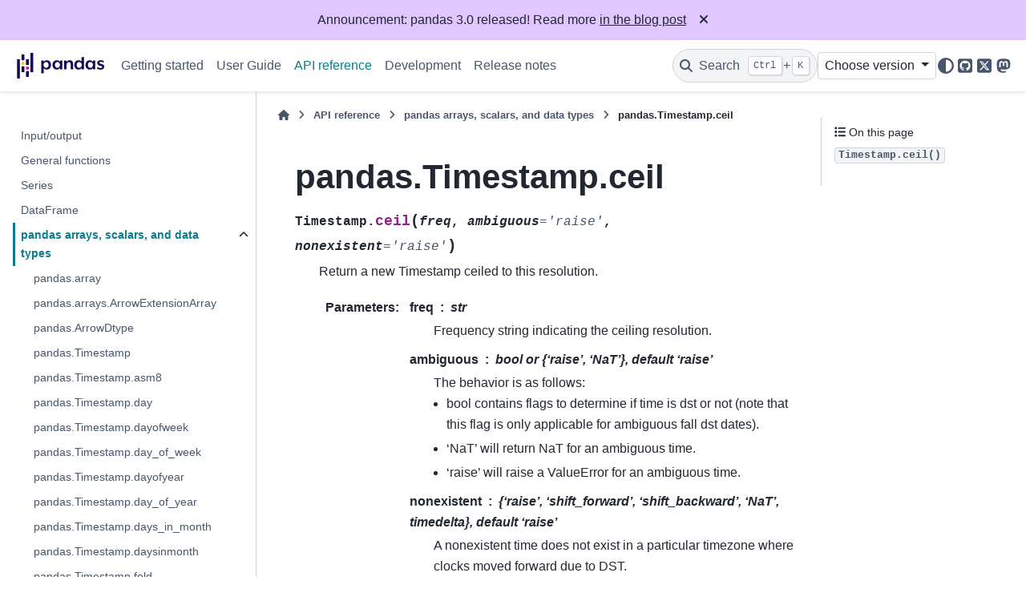

--- FILE ---
content_type: text/html
request_url: http://pandas.pydata.org/pandas-docs/stable/reference/api/pandas.Timestamp.ceil.html
body_size: 8522
content:

<!DOCTYPE html>


<html lang="en" data-content_root="../../" >

  <head>
    <meta charset="utf-8" />
    <meta name="viewport" content="width=device-width, initial-scale=1.0" /><meta name="viewport" content="width=device-width, initial-scale=1" />

    <title>pandas.Timestamp.ceil &#8212; pandas 3.0.0 documentation</title>
  
  
  
  <script data-cfasync="false">
    document.documentElement.dataset.mode = localStorage.getItem("mode") || "";
    document.documentElement.dataset.theme = localStorage.getItem("theme") || "";
  </script>
  <!--
    this give us a css class that will be invisible only if js is disabled
  -->
  <noscript>
    <style>
      .pst-js-only { display: none !important; }

    </style>
  </noscript>
  
  <!-- Loaded before other Sphinx assets -->
  <link href="../../_static/styles/theme.css?digest=956a7be408686d7d6a7b" rel="stylesheet" />
<link href="../../_static/styles/pydata-sphinx-theme.css?digest=956a7be408686d7d6a7b" rel="stylesheet" />

    <link rel="stylesheet" type="text/css" href="../../_static/pygments.css?v=03e43079" />
    <link rel="stylesheet" type="text/css" href="../../_static/plot_directive.css" />
    <link rel="stylesheet" type="text/css" href="../../_static/copybutton.css?v=76b2166b" />
    <link rel="stylesheet" type="text/css" href="../../_static/sphinx-design.min.css?v=95c83b7e" />
    <link rel="stylesheet" type="text/css" href="../../_static/css/getting_started.css?v=8d8a0ed4" />
    <link rel="stylesheet" type="text/css" href="../../_static/css/pandas.css?v=b7db95b1" />
  
  <!-- So that users can add custom icons -->
  <script src="../../_static/scripts/fontawesome.js?digest=956a7be408686d7d6a7b"></script>
  <!-- Pre-loaded scripts that we'll load fully later -->
  <link rel="preload" as="script" href="../../_static/scripts/bootstrap.js?digest=956a7be408686d7d6a7b" />
<link rel="preload" as="script" href="../../_static/scripts/pydata-sphinx-theme.js?digest=956a7be408686d7d6a7b" />

    <script src="../../_static/documentation_options.js?v=acc74ff5"></script>
    <script src="../../_static/doctools.js?v=9bcbadda"></script>
    <script src="../../_static/sphinx_highlight.js?v=dc90522c"></script>
    <script src="../../_static/clipboard.min.js?v=a7894cd8"></script>
    <script src="../../_static/copybutton.js?v=f281be69"></script>
    <script src="../../_static/design-tabs.js?v=f930bc37"></script>
    <script data-domain="pandas.pydata.org" defer="defer" src="https://views.scientific-python.org/js/script.js"></script>
    <script src="https://cdn.jsdelivr.net/npm/@jupyter-widgets/html-manager@^1.0.1/dist/embed-amd.js"></script>
    <script>DOCUMENTATION_OPTIONS.pagename = 'reference/api/pandas.Timestamp.ceil';</script>
    <script>
        DOCUMENTATION_OPTIONS.theme_version = '0.16.1';
        DOCUMENTATION_OPTIONS.theme_switcher_json_url = 'https://pandas.pydata.org/versions.json';
        DOCUMENTATION_OPTIONS.theme_switcher_version_match = '3.0';
        DOCUMENTATION_OPTIONS.show_version_warning_banner =
            false;
        </script>
    <link rel="icon" href="../../_static/favicon.ico"/>
    <link rel="index" title="Index" href="../../genindex.html" />
    <link rel="search" title="Search" href="../../search.html" />
    <link rel="next" title="pandas.Timestamp.combine" href="pandas.Timestamp.combine.html" />
    <link rel="prev" title="pandas.Timestamp.astimezone" href="pandas.Timestamp.astimezone.html" />
  <meta name="viewport" content="width=device-width, initial-scale=1"/>
  <meta name="docsearch:language" content="en"/>
  <meta name="docsearch:version" content="3.0.0" />
  </head>
  
  
  <body data-bs-spy="scroll" data-bs-target=".bd-toc-nav" data-offset="180" data-bs-root-margin="0px 0px -60%" data-default-mode="">

  
  
  <div id="pst-skip-link" class="skip-link d-print-none"><a href="#main-content">Skip to main content</a></div>
  
  <div id="pst-scroll-pixel-helper"></div>
  
  <button type="button" class="btn rounded-pill" id="pst-back-to-top">
    <i class="fa-solid fa-arrow-up"></i>Back to top</button>

  
  <dialog id="pst-search-dialog">
    
<form class="bd-search d-flex align-items-center"
      action="../../search.html"
      method="get">
  <i class="fa-solid fa-magnifying-glass"></i>
  <input type="search"
         class="form-control"
         name="q"
         placeholder="Search the docs ..."
         aria-label="Search the docs ..."
         autocomplete="off"
         autocorrect="off"
         autocapitalize="off"
         spellcheck="false"/>
  <span class="search-button__kbd-shortcut"><kbd class="kbd-shortcut__modifier">Ctrl</kbd>+<kbd>K</kbd></span>
</form>
  </dialog>

  <div class="pst-async-banner-revealer d-none">
  <aside id="bd-header-version-warning" class="d-none d-print-none" aria-label="Version warning"></aside>
  <aside class="bd-header-announcement d-print-none d-none" aria-label="Announcement" data-pst-announcement-url="https://raw.githubusercontent.com/pandas-dev/pandas/main/doc/_templates/docs-announcement-banner.html"></aside>
</div>

  
    <header class="bd-header navbar navbar-expand-lg bd-navbar d-print-none">
<div class="bd-header__inner bd-page-width">
  <button class="pst-navbar-icon sidebar-toggle primary-toggle" aria-label="Site navigation">
    <span class="fa-solid fa-bars"></span>
  </button>
  
  
  <div class=" navbar-header-items__start">
    
      <div class="navbar-item">

  
    
  

<a class="navbar-brand logo" href="../../index.html">
  
  
  
  
  
    
    
      
    
    
    <img src="../../_static/pandas.svg" class="logo__image only-light" alt="pandas 3.0.0 documentation - Home"/>
    <img src="https://pandas.pydata.org/static/img/pandas_white.svg" class="logo__image only-dark pst-js-only" alt="pandas 3.0.0 documentation - Home"/>
  
  
</a></div>
    
  </div>
  
  <div class=" navbar-header-items">
    
    <div class="me-auto navbar-header-items__center">
      
        <div class="navbar-item">
<nav>
  <ul class="bd-navbar-elements navbar-nav">
    
<li class="nav-item ">
  <a class="nav-link nav-internal" href="../../getting_started/index.html">
    Getting started
  </a>
</li>


<li class="nav-item ">
  <a class="nav-link nav-internal" href="../../user_guide/index.html">
    User Guide
  </a>
</li>


<li class="nav-item current active">
  <a class="nav-link nav-internal" href="../index.html">
    API reference
  </a>
</li>


<li class="nav-item ">
  <a class="nav-link nav-internal" href="../../development/index.html">
    Development
  </a>
</li>


<li class="nav-item ">
  <a class="nav-link nav-internal" href="../../whatsnew/index.html">
    Release notes
  </a>
</li>

  </ul>
</nav></div>
      
    </div>
    
    
    <div class="navbar-header-items__end">
      
        <div class="navbar-item navbar-persistent--container">
          

<button class="btn search-button-field search-button__button pst-js-only" title="Search" aria-label="Search" data-bs-placement="bottom" data-bs-toggle="tooltip">
 <i class="fa-solid fa-magnifying-glass"></i>
 <span class="search-button__default-text">Search</span>
 <span class="search-button__kbd-shortcut"><kbd class="kbd-shortcut__modifier">Ctrl</kbd>+<kbd class="kbd-shortcut__modifier">K</kbd></span>
</button>
        </div>
      
      
        <div class="navbar-item">
<div class="version-switcher__container dropdown pst-js-only">
  <button id="pst-version-switcher-button-2"
    type="button"
    class="version-switcher__button btn btn-sm dropdown-toggle"
    data-bs-toggle="dropdown"
    aria-haspopup="listbox"
    aria-controls="pst-version-switcher-list-2"
    aria-label="Version switcher list"
  >
    Choose version  <!-- this text may get changed later by javascript -->
    <span class="caret"></span>
  </button>
  <div id="pst-version-switcher-list-2"
    class="version-switcher__menu dropdown-menu list-group-flush py-0"
    role="listbox" aria-labelledby="pst-version-switcher-button-2">
    <!-- dropdown will be populated by javascript on page load -->
  </div>
</div></div>
      
        <div class="navbar-item">

<button class="btn btn-sm nav-link pst-navbar-icon theme-switch-button pst-js-only" aria-label="Color mode" data-bs-title="Color mode"  data-bs-placement="bottom" data-bs-toggle="tooltip">
  <i class="theme-switch fa-solid fa-sun                fa-lg" data-mode="light" title="Light"></i>
  <i class="theme-switch fa-solid fa-moon               fa-lg" data-mode="dark"  title="Dark"></i>
  <i class="theme-switch fa-solid fa-circle-half-stroke fa-lg" data-mode="auto"  title="System Settings"></i>
</button></div>
      
        <div class="navbar-item"><ul class="navbar-icon-links"
    aria-label="Icon Links">
        <li class="nav-item">
          
          
          
          
          
          
          
          
          <a href="https://github.com/pandas-dev/pandas" title="GitHub" class="nav-link pst-navbar-icon" rel="noopener" target="_blank" data-bs-toggle="tooltip" data-bs-placement="bottom"><i class="fa-brands fa-square-github fa-lg" aria-hidden="true"></i>
            <span class="sr-only">GitHub</span></a>
        </li>
        <li class="nav-item">
          
          
          
          
          
          
          
          
          <a href="https://x.com/pandas_dev" title="X" class="nav-link pst-navbar-icon" rel="noopener" target="_blank" data-bs-toggle="tooltip" data-bs-placement="bottom"><i class="fa-brands fa-square-x-twitter fa-lg" aria-hidden="true"></i>
            <span class="sr-only">X</span></a>
        </li>
        <li class="nav-item">
          
          
          
          
          
          
          
          
          <a href="https://fosstodon.org/@pandas_dev" title="Mastodon" class="nav-link pst-navbar-icon" rel="noopener" target="_blank" data-bs-toggle="tooltip" data-bs-placement="bottom"><i class="fa-brands fa-mastodon fa-lg" aria-hidden="true"></i>
            <span class="sr-only">Mastodon</span></a>
        </li>
</ul></div>
      
    </div>
    
  </div>
  
  
    <div class="navbar-persistent--mobile">

<button class="btn search-button-field search-button__button pst-js-only" title="Search" aria-label="Search" data-bs-placement="bottom" data-bs-toggle="tooltip">
 <i class="fa-solid fa-magnifying-glass"></i>
 <span class="search-button__default-text">Search</span>
 <span class="search-button__kbd-shortcut"><kbd class="kbd-shortcut__modifier">Ctrl</kbd>+<kbd class="kbd-shortcut__modifier">K</kbd></span>
</button>
    </div>
  

  
    <button class="pst-navbar-icon sidebar-toggle secondary-toggle" aria-label="On this page">
      <span class="fa-solid fa-outdent"></span>
    </button>
  
</div>

    </header>
  

  <div class="bd-container">
    <div class="bd-container__inner bd-page-width">
      
      
      
      <dialog id="pst-primary-sidebar-modal"></dialog>
      <div id="pst-primary-sidebar" class="bd-sidebar-primary bd-sidebar">
        

  
  <div class="sidebar-header-items sidebar-primary__section">
    
    
      <div class="sidebar-header-items__center">
        
          
          
            <div class="navbar-item">
<nav>
  <ul class="bd-navbar-elements navbar-nav">
    
<li class="nav-item ">
  <a class="nav-link nav-internal" href="../../getting_started/index.html">
    Getting started
  </a>
</li>


<li class="nav-item ">
  <a class="nav-link nav-internal" href="../../user_guide/index.html">
    User Guide
  </a>
</li>


<li class="nav-item current active">
  <a class="nav-link nav-internal" href="../index.html">
    API reference
  </a>
</li>


<li class="nav-item ">
  <a class="nav-link nav-internal" href="../../development/index.html">
    Development
  </a>
</li>


<li class="nav-item ">
  <a class="nav-link nav-internal" href="../../whatsnew/index.html">
    Release notes
  </a>
</li>

  </ul>
</nav></div>
          
        
      </div>
    
    
    
      <div class="sidebar-header-items__end">
        
          <div class="navbar-item">
<div class="version-switcher__container dropdown pst-js-only">
  <button id="pst-version-switcher-button-3"
    type="button"
    class="version-switcher__button btn btn-sm dropdown-toggle"
    data-bs-toggle="dropdown"
    aria-haspopup="listbox"
    aria-controls="pst-version-switcher-list-3"
    aria-label="Version switcher list"
  >
    Choose version  <!-- this text may get changed later by javascript -->
    <span class="caret"></span>
  </button>
  <div id="pst-version-switcher-list-3"
    class="version-switcher__menu dropdown-menu list-group-flush py-0"
    role="listbox" aria-labelledby="pst-version-switcher-button-3">
    <!-- dropdown will be populated by javascript on page load -->
  </div>
</div></div>
        
          <div class="navbar-item">

<button class="btn btn-sm nav-link pst-navbar-icon theme-switch-button pst-js-only" aria-label="Color mode" data-bs-title="Color mode"  data-bs-placement="bottom" data-bs-toggle="tooltip">
  <i class="theme-switch fa-solid fa-sun                fa-lg" data-mode="light" title="Light"></i>
  <i class="theme-switch fa-solid fa-moon               fa-lg" data-mode="dark"  title="Dark"></i>
  <i class="theme-switch fa-solid fa-circle-half-stroke fa-lg" data-mode="auto"  title="System Settings"></i>
</button></div>
        
          <div class="navbar-item"><ul class="navbar-icon-links"
    aria-label="Icon Links">
        <li class="nav-item">
          
          
          
          
          
          
          
          
          <a href="https://github.com/pandas-dev/pandas" title="GitHub" class="nav-link pst-navbar-icon" rel="noopener" target="_blank" data-bs-toggle="tooltip" data-bs-placement="bottom"><i class="fa-brands fa-square-github fa-lg" aria-hidden="true"></i>
            <span class="sr-only">GitHub</span></a>
        </li>
        <li class="nav-item">
          
          
          
          
          
          
          
          
          <a href="https://x.com/pandas_dev" title="X" class="nav-link pst-navbar-icon" rel="noopener" target="_blank" data-bs-toggle="tooltip" data-bs-placement="bottom"><i class="fa-brands fa-square-x-twitter fa-lg" aria-hidden="true"></i>
            <span class="sr-only">X</span></a>
        </li>
        <li class="nav-item">
          
          
          
          
          
          
          
          
          <a href="https://fosstodon.org/@pandas_dev" title="Mastodon" class="nav-link pst-navbar-icon" rel="noopener" target="_blank" data-bs-toggle="tooltip" data-bs-placement="bottom"><i class="fa-brands fa-mastodon fa-lg" aria-hidden="true"></i>
            <span class="sr-only">Mastodon</span></a>
        </li>
</ul></div>
        
      </div>
    
  </div>
  
    <div class="sidebar-primary-items__start sidebar-primary__section">
        <div class="sidebar-primary-item"><nav class="bd-links" id="bd-docs-nav" aria-label="Main navigation">
  <div class="bd-toc-item navbar-nav">
    
    <ul class="current nav bd-sidenav">
<li class="toctree-l1"><a class="reference internal" href="../io.html">Input/output</a></li>
<li class="toctree-l1"><a class="reference internal" href="../general_functions.html">General functions</a></li>
<li class="toctree-l1"><a class="reference internal" href="../series.html">Series</a></li>
<li class="toctree-l1"><a class="reference internal" href="../frame.html">DataFrame</a></li>
<li class="toctree-l1 current active has-children"><a class="reference internal" href="../arrays.html">pandas arrays, scalars, and data types</a><details open="open"><summary><span class="toctree-toggle" role="presentation"><i class="fa-solid fa-chevron-down"></i></span></summary><ul class="current">
<li class="toctree-l2"><a class="reference internal" href="pandas.array.html">pandas.array</a></li>
<li class="toctree-l2"><a class="reference internal" href="pandas.arrays.ArrowExtensionArray.html">pandas.arrays.ArrowExtensionArray</a></li>
<li class="toctree-l2"><a class="reference internal" href="pandas.ArrowDtype.html">pandas.ArrowDtype</a></li>
<li class="toctree-l2"><a class="reference internal" href="pandas.Timestamp.html">pandas.Timestamp</a></li>
<li class="toctree-l2"><a class="reference internal" href="pandas.Timestamp.asm8.html">pandas.Timestamp.asm8</a></li>
<li class="toctree-l2"><a class="reference internal" href="pandas.Timestamp.day.html">pandas.Timestamp.day</a></li>
<li class="toctree-l2"><a class="reference internal" href="pandas.Timestamp.dayofweek.html">pandas.Timestamp.dayofweek</a></li>
<li class="toctree-l2"><a class="reference internal" href="pandas.Timestamp.day_of_week.html">pandas.Timestamp.day_of_week</a></li>
<li class="toctree-l2"><a class="reference internal" href="pandas.Timestamp.dayofyear.html">pandas.Timestamp.dayofyear</a></li>
<li class="toctree-l2"><a class="reference internal" href="pandas.Timestamp.day_of_year.html">pandas.Timestamp.day_of_year</a></li>
<li class="toctree-l2"><a class="reference internal" href="pandas.Timestamp.days_in_month.html">pandas.Timestamp.days_in_month</a></li>
<li class="toctree-l2"><a class="reference internal" href="pandas.Timestamp.daysinmonth.html">pandas.Timestamp.daysinmonth</a></li>
<li class="toctree-l2"><a class="reference internal" href="pandas.Timestamp.fold.html">pandas.Timestamp.fold</a></li>
<li class="toctree-l2"><a class="reference internal" href="pandas.Timestamp.hour.html">pandas.Timestamp.hour</a></li>
<li class="toctree-l2"><a class="reference internal" href="pandas.Timestamp.is_leap_year.html">pandas.Timestamp.is_leap_year</a></li>
<li class="toctree-l2"><a class="reference internal" href="pandas.Timestamp.is_month_end.html">pandas.Timestamp.is_month_end</a></li>
<li class="toctree-l2"><a class="reference internal" href="pandas.Timestamp.is_month_start.html">pandas.Timestamp.is_month_start</a></li>
<li class="toctree-l2"><a class="reference internal" href="pandas.Timestamp.is_quarter_end.html">pandas.Timestamp.is_quarter_end</a></li>
<li class="toctree-l2"><a class="reference internal" href="pandas.Timestamp.is_quarter_start.html">pandas.Timestamp.is_quarter_start</a></li>
<li class="toctree-l2"><a class="reference internal" href="pandas.Timestamp.is_year_end.html">pandas.Timestamp.is_year_end</a></li>
<li class="toctree-l2"><a class="reference internal" href="pandas.Timestamp.is_year_start.html">pandas.Timestamp.is_year_start</a></li>
<li class="toctree-l2"><a class="reference internal" href="pandas.Timestamp.max.html">pandas.Timestamp.max</a></li>
<li class="toctree-l2"><a class="reference internal" href="pandas.Timestamp.microsecond.html">pandas.Timestamp.microsecond</a></li>
<li class="toctree-l2"><a class="reference internal" href="pandas.Timestamp.min.html">pandas.Timestamp.min</a></li>
<li class="toctree-l2"><a class="reference internal" href="pandas.Timestamp.minute.html">pandas.Timestamp.minute</a></li>
<li class="toctree-l2"><a class="reference internal" href="pandas.Timestamp.month.html">pandas.Timestamp.month</a></li>
<li class="toctree-l2"><a class="reference internal" href="pandas.Timestamp.nanosecond.html">pandas.Timestamp.nanosecond</a></li>
<li class="toctree-l2"><a class="reference internal" href="pandas.Timestamp.quarter.html">pandas.Timestamp.quarter</a></li>
<li class="toctree-l2"><a class="reference internal" href="pandas.Timestamp.resolution.html">pandas.Timestamp.resolution</a></li>
<li class="toctree-l2"><a class="reference internal" href="pandas.Timestamp.second.html">pandas.Timestamp.second</a></li>
<li class="toctree-l2"><a class="reference internal" href="pandas.Timestamp.tz.html">pandas.Timestamp.tz</a></li>
<li class="toctree-l2"><a class="reference internal" href="pandas.Timestamp.tzinfo.html">pandas.Timestamp.tzinfo</a></li>
<li class="toctree-l2"><a class="reference internal" href="pandas.Timestamp.unit.html">pandas.Timestamp.unit</a></li>
<li class="toctree-l2"><a class="reference internal" href="pandas.Timestamp.value.html">pandas.Timestamp.value</a></li>
<li class="toctree-l2"><a class="reference internal" href="pandas.Timestamp.week.html">pandas.Timestamp.week</a></li>
<li class="toctree-l2"><a class="reference internal" href="pandas.Timestamp.weekofyear.html">pandas.Timestamp.weekofyear</a></li>
<li class="toctree-l2"><a class="reference internal" href="pandas.Timestamp.year.html">pandas.Timestamp.year</a></li>
<li class="toctree-l2"><a class="reference internal" href="pandas.Timestamp.as_unit.html">pandas.Timestamp.as_unit</a></li>
<li class="toctree-l2"><a class="reference internal" href="pandas.Timestamp.astimezone.html">pandas.Timestamp.astimezone</a></li>
<li class="toctree-l2 current active"><a class="current reference internal" href="#">pandas.Timestamp.ceil</a></li>
<li class="toctree-l2"><a class="reference internal" href="pandas.Timestamp.combine.html">pandas.Timestamp.combine</a></li>
<li class="toctree-l2"><a class="reference internal" href="pandas.Timestamp.ctime.html">pandas.Timestamp.ctime</a></li>
<li class="toctree-l2"><a class="reference internal" href="pandas.Timestamp.date.html">pandas.Timestamp.date</a></li>
<li class="toctree-l2"><a class="reference internal" href="pandas.Timestamp.day_name.html">pandas.Timestamp.day_name</a></li>
<li class="toctree-l2"><a class="reference internal" href="pandas.Timestamp.dst.html">pandas.Timestamp.dst</a></li>
<li class="toctree-l2"><a class="reference internal" href="pandas.Timestamp.floor.html">pandas.Timestamp.floor</a></li>
<li class="toctree-l2"><a class="reference internal" href="pandas.Timestamp.fromordinal.html">pandas.Timestamp.fromordinal</a></li>
<li class="toctree-l2"><a class="reference internal" href="pandas.Timestamp.fromtimestamp.html">pandas.Timestamp.fromtimestamp</a></li>
<li class="toctree-l2"><a class="reference internal" href="pandas.Timestamp.isocalendar.html">pandas.Timestamp.isocalendar</a></li>
<li class="toctree-l2"><a class="reference internal" href="pandas.Timestamp.isoformat.html">pandas.Timestamp.isoformat</a></li>
<li class="toctree-l2"><a class="reference internal" href="pandas.Timestamp.isoweekday.html">pandas.Timestamp.isoweekday</a></li>
<li class="toctree-l2"><a class="reference internal" href="pandas.Timestamp.month_name.html">pandas.Timestamp.month_name</a></li>
<li class="toctree-l2"><a class="reference internal" href="pandas.Timestamp.normalize.html">pandas.Timestamp.normalize</a></li>
<li class="toctree-l2"><a class="reference internal" href="pandas.Timestamp.now.html">pandas.Timestamp.now</a></li>
<li class="toctree-l2"><a class="reference internal" href="pandas.Timestamp.replace.html">pandas.Timestamp.replace</a></li>
<li class="toctree-l2"><a class="reference internal" href="pandas.Timestamp.round.html">pandas.Timestamp.round</a></li>
<li class="toctree-l2"><a class="reference internal" href="pandas.Timestamp.strftime.html">pandas.Timestamp.strftime</a></li>
<li class="toctree-l2"><a class="reference internal" href="pandas.Timestamp.strptime.html">pandas.Timestamp.strptime</a></li>
<li class="toctree-l2"><a class="reference internal" href="pandas.Timestamp.time.html">pandas.Timestamp.time</a></li>
<li class="toctree-l2"><a class="reference internal" href="pandas.Timestamp.timestamp.html">pandas.Timestamp.timestamp</a></li>
<li class="toctree-l2"><a class="reference internal" href="pandas.Timestamp.timetuple.html">pandas.Timestamp.timetuple</a></li>
<li class="toctree-l2"><a class="reference internal" href="pandas.Timestamp.timetz.html">pandas.Timestamp.timetz</a></li>
<li class="toctree-l2"><a class="reference internal" href="pandas.Timestamp.to_datetime64.html">pandas.Timestamp.to_datetime64</a></li>
<li class="toctree-l2"><a class="reference internal" href="pandas.Timestamp.to_numpy.html">pandas.Timestamp.to_numpy</a></li>
<li class="toctree-l2"><a class="reference internal" href="pandas.Timestamp.to_julian_date.html">pandas.Timestamp.to_julian_date</a></li>
<li class="toctree-l2"><a class="reference internal" href="pandas.Timestamp.to_period.html">pandas.Timestamp.to_period</a></li>
<li class="toctree-l2"><a class="reference internal" href="pandas.Timestamp.to_pydatetime.html">pandas.Timestamp.to_pydatetime</a></li>
<li class="toctree-l2"><a class="reference internal" href="pandas.Timestamp.today.html">pandas.Timestamp.today</a></li>
<li class="toctree-l2"><a class="reference internal" href="pandas.Timestamp.toordinal.html">pandas.Timestamp.toordinal</a></li>
<li class="toctree-l2"><a class="reference internal" href="pandas.Timestamp.tz_convert.html">pandas.Timestamp.tz_convert</a></li>
<li class="toctree-l2"><a class="reference internal" href="pandas.Timestamp.tz_localize.html">pandas.Timestamp.tz_localize</a></li>
<li class="toctree-l2"><a class="reference internal" href="pandas.Timestamp.tzname.html">pandas.Timestamp.tzname</a></li>
<li class="toctree-l2"><a class="reference internal" href="pandas.Timestamp.utcfromtimestamp.html">pandas.Timestamp.utcfromtimestamp</a></li>
<li class="toctree-l2"><a class="reference internal" href="pandas.Timestamp.utcnow.html">pandas.Timestamp.utcnow</a></li>
<li class="toctree-l2"><a class="reference internal" href="pandas.Timestamp.utcoffset.html">pandas.Timestamp.utcoffset</a></li>
<li class="toctree-l2"><a class="reference internal" href="pandas.Timestamp.utctimetuple.html">pandas.Timestamp.utctimetuple</a></li>
<li class="toctree-l2"><a class="reference internal" href="pandas.Timestamp.weekday.html">pandas.Timestamp.weekday</a></li>
<li class="toctree-l2"><a class="reference internal" href="pandas.arrays.DatetimeArray.html">pandas.arrays.DatetimeArray</a></li>
<li class="toctree-l2"><a class="reference internal" href="pandas.DatetimeTZDtype.html">pandas.DatetimeTZDtype</a></li>
<li class="toctree-l2"><a class="reference internal" href="pandas.Timedelta.html">pandas.Timedelta</a></li>
<li class="toctree-l2"><a class="reference internal" href="pandas.Timedelta.asm8.html">pandas.Timedelta.asm8</a></li>
<li class="toctree-l2"><a class="reference internal" href="pandas.Timedelta.components.html">pandas.Timedelta.components</a></li>
<li class="toctree-l2"><a class="reference internal" href="pandas.Timedelta.days.html">pandas.Timedelta.days</a></li>
<li class="toctree-l2"><a class="reference internal" href="pandas.Timedelta.max.html">pandas.Timedelta.max</a></li>
<li class="toctree-l2"><a class="reference internal" href="pandas.Timedelta.microseconds.html">pandas.Timedelta.microseconds</a></li>
<li class="toctree-l2"><a class="reference internal" href="pandas.Timedelta.min.html">pandas.Timedelta.min</a></li>
<li class="toctree-l2"><a class="reference internal" href="pandas.Timedelta.nanoseconds.html">pandas.Timedelta.nanoseconds</a></li>
<li class="toctree-l2"><a class="reference internal" href="pandas.Timedelta.resolution.html">pandas.Timedelta.resolution</a></li>
<li class="toctree-l2"><a class="reference internal" href="pandas.Timedelta.seconds.html">pandas.Timedelta.seconds</a></li>
<li class="toctree-l2"><a class="reference internal" href="pandas.Timedelta.unit.html">pandas.Timedelta.unit</a></li>
<li class="toctree-l2"><a class="reference internal" href="pandas.Timedelta.value.html">pandas.Timedelta.value</a></li>
<li class="toctree-l2"><a class="reference internal" href="pandas.Timedelta.view.html">pandas.Timedelta.view</a></li>
<li class="toctree-l2"><a class="reference internal" href="pandas.Timedelta.as_unit.html">pandas.Timedelta.as_unit</a></li>
<li class="toctree-l2"><a class="reference internal" href="pandas.Timedelta.ceil.html">pandas.Timedelta.ceil</a></li>
<li class="toctree-l2"><a class="reference internal" href="pandas.Timedelta.floor.html">pandas.Timedelta.floor</a></li>
<li class="toctree-l2"><a class="reference internal" href="pandas.Timedelta.isoformat.html">pandas.Timedelta.isoformat</a></li>
<li class="toctree-l2"><a class="reference internal" href="pandas.Timedelta.round.html">pandas.Timedelta.round</a></li>
<li class="toctree-l2"><a class="reference internal" href="pandas.Timedelta.to_pytimedelta.html">pandas.Timedelta.to_pytimedelta</a></li>
<li class="toctree-l2"><a class="reference internal" href="pandas.Timedelta.to_timedelta64.html">pandas.Timedelta.to_timedelta64</a></li>
<li class="toctree-l2"><a class="reference internal" href="pandas.Timedelta.to_numpy.html">pandas.Timedelta.to_numpy</a></li>
<li class="toctree-l2"><a class="reference internal" href="pandas.Timedelta.total_seconds.html">pandas.Timedelta.total_seconds</a></li>
<li class="toctree-l2"><a class="reference internal" href="pandas.arrays.TimedeltaArray.html">pandas.arrays.TimedeltaArray</a></li>
<li class="toctree-l2"><a class="reference internal" href="pandas.Period.html">pandas.Period</a></li>
<li class="toctree-l2"><a class="reference internal" href="pandas.Period.day.html">pandas.Period.day</a></li>
<li class="toctree-l2"><a class="reference internal" href="pandas.Period.dayofweek.html">pandas.Period.dayofweek</a></li>
<li class="toctree-l2"><a class="reference internal" href="pandas.Period.day_of_week.html">pandas.Period.day_of_week</a></li>
<li class="toctree-l2"><a class="reference internal" href="pandas.Period.dayofyear.html">pandas.Period.dayofyear</a></li>
<li class="toctree-l2"><a class="reference internal" href="pandas.Period.day_of_year.html">pandas.Period.day_of_year</a></li>
<li class="toctree-l2"><a class="reference internal" href="pandas.Period.days_in_month.html">pandas.Period.days_in_month</a></li>
<li class="toctree-l2"><a class="reference internal" href="pandas.Period.daysinmonth.html">pandas.Period.daysinmonth</a></li>
<li class="toctree-l2"><a class="reference internal" href="pandas.Period.end_time.html">pandas.Period.end_time</a></li>
<li class="toctree-l2"><a class="reference internal" href="pandas.Period.freq.html">pandas.Period.freq</a></li>
<li class="toctree-l2"><a class="reference internal" href="pandas.Period.freqstr.html">pandas.Period.freqstr</a></li>
<li class="toctree-l2"><a class="reference internal" href="pandas.Period.hour.html">pandas.Period.hour</a></li>
<li class="toctree-l2"><a class="reference internal" href="pandas.Period.is_leap_year.html">pandas.Period.is_leap_year</a></li>
<li class="toctree-l2"><a class="reference internal" href="pandas.Period.minute.html">pandas.Period.minute</a></li>
<li class="toctree-l2"><a class="reference internal" href="pandas.Period.month.html">pandas.Period.month</a></li>
<li class="toctree-l2"><a class="reference internal" href="pandas.Period.ordinal.html">pandas.Period.ordinal</a></li>
<li class="toctree-l2"><a class="reference internal" href="pandas.Period.quarter.html">pandas.Period.quarter</a></li>
<li class="toctree-l2"><a class="reference internal" href="pandas.Period.qyear.html">pandas.Period.qyear</a></li>
<li class="toctree-l2"><a class="reference internal" href="pandas.Period.second.html">pandas.Period.second</a></li>
<li class="toctree-l2"><a class="reference internal" href="pandas.Period.start_time.html">pandas.Period.start_time</a></li>
<li class="toctree-l2"><a class="reference internal" href="pandas.Period.week.html">pandas.Period.week</a></li>
<li class="toctree-l2"><a class="reference internal" href="pandas.Period.weekday.html">pandas.Period.weekday</a></li>
<li class="toctree-l2"><a class="reference internal" href="pandas.Period.weekofyear.html">pandas.Period.weekofyear</a></li>
<li class="toctree-l2"><a class="reference internal" href="pandas.Period.year.html">pandas.Period.year</a></li>
<li class="toctree-l2"><a class="reference internal" href="pandas.Period.asfreq.html">pandas.Period.asfreq</a></li>
<li class="toctree-l2"><a class="reference internal" href="pandas.Period.now.html">pandas.Period.now</a></li>
<li class="toctree-l2"><a class="reference internal" href="pandas.Period.strftime.html">pandas.Period.strftime</a></li>
<li class="toctree-l2"><a class="reference internal" href="pandas.Period.to_timestamp.html">pandas.Period.to_timestamp</a></li>
<li class="toctree-l2"><a class="reference internal" href="pandas.arrays.PeriodArray.html">pandas.arrays.PeriodArray</a></li>
<li class="toctree-l2"><a class="reference internal" href="pandas.PeriodDtype.html">pandas.PeriodDtype</a></li>
<li class="toctree-l2"><a class="reference internal" href="pandas.Interval.html">pandas.Interval</a></li>
<li class="toctree-l2"><a class="reference internal" href="pandas.Interval.closed.html">pandas.Interval.closed</a></li>
<li class="toctree-l2"><a class="reference internal" href="pandas.Interval.closed_left.html">pandas.Interval.closed_left</a></li>
<li class="toctree-l2"><a class="reference internal" href="pandas.Interval.closed_right.html">pandas.Interval.closed_right</a></li>
<li class="toctree-l2"><a class="reference internal" href="pandas.Interval.is_empty.html">pandas.Interval.is_empty</a></li>
<li class="toctree-l2"><a class="reference internal" href="pandas.Interval.left.html">pandas.Interval.left</a></li>
<li class="toctree-l2"><a class="reference internal" href="pandas.Interval.length.html">pandas.Interval.length</a></li>
<li class="toctree-l2"><a class="reference internal" href="pandas.Interval.mid.html">pandas.Interval.mid</a></li>
<li class="toctree-l2"><a class="reference internal" href="pandas.Interval.open_left.html">pandas.Interval.open_left</a></li>
<li class="toctree-l2"><a class="reference internal" href="pandas.Interval.open_right.html">pandas.Interval.open_right</a></li>
<li class="toctree-l2"><a class="reference internal" href="pandas.Interval.overlaps.html">pandas.Interval.overlaps</a></li>
<li class="toctree-l2"><a class="reference internal" href="pandas.Interval.right.html">pandas.Interval.right</a></li>
<li class="toctree-l2"><a class="reference internal" href="pandas.arrays.IntervalArray.html">pandas.arrays.IntervalArray</a></li>
<li class="toctree-l2"><a class="reference internal" href="pandas.IntervalDtype.html">pandas.IntervalDtype</a></li>
<li class="toctree-l2"><a class="reference internal" href="pandas.arrays.IntegerArray.html">pandas.arrays.IntegerArray</a></li>
<li class="toctree-l2"><a class="reference internal" href="pandas.Int8Dtype.html">pandas.Int8Dtype</a></li>
<li class="toctree-l2"><a class="reference internal" href="pandas.Int16Dtype.html">pandas.Int16Dtype</a></li>
<li class="toctree-l2"><a class="reference internal" href="pandas.Int32Dtype.html">pandas.Int32Dtype</a></li>
<li class="toctree-l2"><a class="reference internal" href="pandas.Int64Dtype.html">pandas.Int64Dtype</a></li>
<li class="toctree-l2"><a class="reference internal" href="pandas.UInt8Dtype.html">pandas.UInt8Dtype</a></li>
<li class="toctree-l2"><a class="reference internal" href="pandas.UInt16Dtype.html">pandas.UInt16Dtype</a></li>
<li class="toctree-l2"><a class="reference internal" href="pandas.UInt32Dtype.html">pandas.UInt32Dtype</a></li>
<li class="toctree-l2"><a class="reference internal" href="pandas.UInt64Dtype.html">pandas.UInt64Dtype</a></li>
<li class="toctree-l2"><a class="reference internal" href="pandas.arrays.FloatingArray.html">pandas.arrays.FloatingArray</a></li>
<li class="toctree-l2"><a class="reference internal" href="pandas.Float32Dtype.html">pandas.Float32Dtype</a></li>
<li class="toctree-l2"><a class="reference internal" href="pandas.Float64Dtype.html">pandas.Float64Dtype</a></li>
<li class="toctree-l2"><a class="reference internal" href="pandas.CategoricalDtype.html">pandas.CategoricalDtype</a></li>
<li class="toctree-l2"><a class="reference internal" href="pandas.CategoricalDtype.categories.html">pandas.CategoricalDtype.categories</a></li>
<li class="toctree-l2"><a class="reference internal" href="pandas.CategoricalDtype.ordered.html">pandas.CategoricalDtype.ordered</a></li>
<li class="toctree-l2"><a class="reference internal" href="pandas.Categorical.html">pandas.Categorical</a></li>
<li class="toctree-l2"><a class="reference internal" href="pandas.Categorical.from_codes.html">pandas.Categorical.from_codes</a></li>
<li class="toctree-l2"><a class="reference internal" href="pandas.Categorical.dtype.html">pandas.Categorical.dtype</a></li>
<li class="toctree-l2"><a class="reference internal" href="pandas.Categorical.categories.html">pandas.Categorical.categories</a></li>
<li class="toctree-l2"><a class="reference internal" href="pandas.Categorical.ordered.html">pandas.Categorical.ordered</a></li>
<li class="toctree-l2"><a class="reference internal" href="pandas.Categorical.codes.html">pandas.Categorical.codes</a></li>
<li class="toctree-l2"><a class="reference internal" href="pandas.Categorical.__array__.html">pandas.Categorical.__array__</a></li>
<li class="toctree-l2"><a class="reference internal" href="pandas.Categorical.as_ordered.html">pandas.Categorical.as_ordered</a></li>
<li class="toctree-l2"><a class="reference internal" href="pandas.Categorical.as_unordered.html">pandas.Categorical.as_unordered</a></li>
<li class="toctree-l2"><a class="reference internal" href="pandas.Categorical.set_categories.html">pandas.Categorical.set_categories</a></li>
<li class="toctree-l2"><a class="reference internal" href="pandas.Categorical.rename_categories.html">pandas.Categorical.rename_categories</a></li>
<li class="toctree-l2"><a class="reference internal" href="pandas.Categorical.reorder_categories.html">pandas.Categorical.reorder_categories</a></li>
<li class="toctree-l2"><a class="reference internal" href="pandas.Categorical.add_categories.html">pandas.Categorical.add_categories</a></li>
<li class="toctree-l2"><a class="reference internal" href="pandas.Categorical.remove_categories.html">pandas.Categorical.remove_categories</a></li>
<li class="toctree-l2"><a class="reference internal" href="pandas.Categorical.remove_unused_categories.html">pandas.Categorical.remove_unused_categories</a></li>
<li class="toctree-l2"><a class="reference internal" href="pandas.Categorical.map.html">pandas.Categorical.map</a></li>
<li class="toctree-l2"><a class="reference internal" href="pandas.arrays.SparseArray.html">pandas.arrays.SparseArray</a></li>
<li class="toctree-l2"><a class="reference internal" href="pandas.SparseDtype.html">pandas.SparseDtype</a></li>
<li class="toctree-l2"><a class="reference internal" href="pandas.arrays.StringArray.html">pandas.arrays.StringArray</a></li>
<li class="toctree-l2"><a class="reference internal" href="pandas.arrays.ArrowStringArray.html">pandas.arrays.ArrowStringArray</a></li>
<li class="toctree-l2"><a class="reference internal" href="pandas.StringDtype.html">pandas.StringDtype</a></li>
<li class="toctree-l2"><a class="reference internal" href="pandas.arrays.BooleanArray.html">pandas.arrays.BooleanArray</a></li>
<li class="toctree-l2"><a class="reference internal" href="pandas.BooleanDtype.html">pandas.BooleanDtype</a></li>
<li class="toctree-l2"><a class="reference internal" href="pandas.api.types.union_categoricals.html">pandas.api.types.union_categoricals</a></li>
<li class="toctree-l2"><a class="reference internal" href="pandas.api.types.infer_dtype.html">pandas.api.types.infer_dtype</a></li>
<li class="toctree-l2"><a class="reference internal" href="pandas.api.types.pandas_dtype.html">pandas.api.types.pandas_dtype</a></li>
<li class="toctree-l2"><a class="reference internal" href="pandas.api.types.is_any_real_numeric_dtype.html">pandas.api.types.is_any_real_numeric_dtype</a></li>
<li class="toctree-l2"><a class="reference internal" href="pandas.api.types.is_bool_dtype.html">pandas.api.types.is_bool_dtype</a></li>
<li class="toctree-l2"><a class="reference internal" href="pandas.api.types.is_categorical_dtype.html">pandas.api.types.is_categorical_dtype</a></li>
<li class="toctree-l2"><a class="reference internal" href="pandas.api.types.is_complex_dtype.html">pandas.api.types.is_complex_dtype</a></li>
<li class="toctree-l2"><a class="reference internal" href="pandas.api.types.is_datetime64_any_dtype.html">pandas.api.types.is_datetime64_any_dtype</a></li>
<li class="toctree-l2"><a class="reference internal" href="pandas.api.types.is_datetime64_dtype.html">pandas.api.types.is_datetime64_dtype</a></li>
<li class="toctree-l2"><a class="reference internal" href="pandas.api.types.is_datetime64_ns_dtype.html">pandas.api.types.is_datetime64_ns_dtype</a></li>
<li class="toctree-l2"><a class="reference internal" href="pandas.api.types.is_datetime64tz_dtype.html">pandas.api.types.is_datetime64tz_dtype</a></li>
<li class="toctree-l2"><a class="reference internal" href="pandas.api.types.is_dtype_equal.html">pandas.api.types.is_dtype_equal</a></li>
<li class="toctree-l2"><a class="reference internal" href="pandas.api.types.is_extension_array_dtype.html">pandas.api.types.is_extension_array_dtype</a></li>
<li class="toctree-l2"><a class="reference internal" href="pandas.api.types.is_float_dtype.html">pandas.api.types.is_float_dtype</a></li>
<li class="toctree-l2"><a class="reference internal" href="pandas.api.types.is_int64_dtype.html">pandas.api.types.is_int64_dtype</a></li>
<li class="toctree-l2"><a class="reference internal" href="pandas.api.types.is_integer_dtype.html">pandas.api.types.is_integer_dtype</a></li>
<li class="toctree-l2"><a class="reference internal" href="pandas.api.types.is_interval_dtype.html">pandas.api.types.is_interval_dtype</a></li>
<li class="toctree-l2"><a class="reference internal" href="pandas.api.types.is_numeric_dtype.html">pandas.api.types.is_numeric_dtype</a></li>
<li class="toctree-l2"><a class="reference internal" href="pandas.api.types.is_object_dtype.html">pandas.api.types.is_object_dtype</a></li>
<li class="toctree-l2"><a class="reference internal" href="pandas.api.types.is_period_dtype.html">pandas.api.types.is_period_dtype</a></li>
<li class="toctree-l2"><a class="reference internal" href="pandas.api.types.is_signed_integer_dtype.html">pandas.api.types.is_signed_integer_dtype</a></li>
<li class="toctree-l2"><a class="reference internal" href="pandas.api.types.is_string_dtype.html">pandas.api.types.is_string_dtype</a></li>
<li class="toctree-l2"><a class="reference internal" href="pandas.api.types.is_timedelta64_dtype.html">pandas.api.types.is_timedelta64_dtype</a></li>
<li class="toctree-l2"><a class="reference internal" href="pandas.api.types.is_timedelta64_ns_dtype.html">pandas.api.types.is_timedelta64_ns_dtype</a></li>
<li class="toctree-l2"><a class="reference internal" href="pandas.api.types.is_unsigned_integer_dtype.html">pandas.api.types.is_unsigned_integer_dtype</a></li>
<li class="toctree-l2"><a class="reference internal" href="pandas.api.types.is_sparse.html">pandas.api.types.is_sparse</a></li>
<li class="toctree-l2"><a class="reference internal" href="pandas.api.types.is_dict_like.html">pandas.api.types.is_dict_like</a></li>
<li class="toctree-l2"><a class="reference internal" href="pandas.api.types.is_file_like.html">pandas.api.types.is_file_like</a></li>
<li class="toctree-l2"><a class="reference internal" href="pandas.api.types.is_list_like.html">pandas.api.types.is_list_like</a></li>
<li class="toctree-l2"><a class="reference internal" href="pandas.api.types.is_named_tuple.html">pandas.api.types.is_named_tuple</a></li>
<li class="toctree-l2"><a class="reference internal" href="pandas.api.types.is_iterator.html">pandas.api.types.is_iterator</a></li>
<li class="toctree-l2"><a class="reference internal" href="pandas.api.types.is_bool.html">pandas.api.types.is_bool</a></li>
<li class="toctree-l2"><a class="reference internal" href="pandas.api.types.is_complex.html">pandas.api.types.is_complex</a></li>
<li class="toctree-l2"><a class="reference internal" href="pandas.api.types.is_float.html">pandas.api.types.is_float</a></li>
<li class="toctree-l2"><a class="reference internal" href="pandas.api.types.is_hashable.html">pandas.api.types.is_hashable</a></li>
<li class="toctree-l2"><a class="reference internal" href="pandas.api.types.is_integer.html">pandas.api.types.is_integer</a></li>
<li class="toctree-l2"><a class="reference internal" href="pandas.api.types.is_number.html">pandas.api.types.is_number</a></li>
<li class="toctree-l2"><a class="reference internal" href="pandas.api.types.is_re.html">pandas.api.types.is_re</a></li>
<li class="toctree-l2"><a class="reference internal" href="pandas.api.types.is_re_compilable.html">pandas.api.types.is_re_compilable</a></li>
<li class="toctree-l2"><a class="reference internal" href="pandas.api.types.is_scalar.html">pandas.api.types.is_scalar</a></li>
</ul>
</details></li>
<li class="toctree-l1"><a class="reference internal" href="../indexing.html">Index objects</a></li>
<li class="toctree-l1"><a class="reference internal" href="../offset_frequency.html">Date offsets</a></li>

<li class="toctree-l1"><a class="reference internal" href="../window.html">Window</a></li>
<li class="toctree-l1"><a class="reference internal" href="../groupby.html">GroupBy</a></li>
<li class="toctree-l1"><a class="reference internal" href="../resampling.html">Resampling</a></li>
<li class="toctree-l1"><a class="reference internal" href="../style.html">Style</a></li>
<li class="toctree-l1"><a class="reference internal" href="../plotting.html">Plotting</a></li>
<li class="toctree-l1"><a class="reference internal" href="../options.html">Options and settings</a></li>
<li class="toctree-l1"><a class="reference internal" href="../extensions.html">Extensions</a></li>
<li class="toctree-l1"><a class="reference internal" href="../testing.html">Testing</a></li>
<li class="toctree-l1"><a class="reference internal" href="../missing_value.html">Missing values</a></li>
<li class="toctree-l1"><a class="reference internal" href="../aliases.html">pandas typing aliases</a></li>
</ul>

    
  </div>
</nav></div>
    </div>
  
  
  <div class="sidebar-primary-items__end sidebar-primary__section">
      <div class="sidebar-primary-item">
<div id="ethical-ad-placement"
      class="flat"
      data-ea-publisher="readthedocs"
      data-ea-type="readthedocs-sidebar"
      data-ea-manual="true">
</div></div>
  </div>


      </div>
      
      <main id="main-content" class="bd-main" role="main">
        
        
          <div class="bd-content">
            <div class="bd-article-container">
              
              <div class="bd-header-article d-print-none">
<div class="header-article-items header-article__inner">
  
    <div class="header-article-items__start">
      
        <div class="header-article-item">

<nav aria-label="Breadcrumb" class="d-print-none">
  <ul class="bd-breadcrumbs">
    
    <li class="breadcrumb-item breadcrumb-home">
      <a href="../../index.html" class="nav-link" aria-label="Home">
        <i class="fa-solid fa-home"></i>
      </a>
    </li>
    
    <li class="breadcrumb-item"><a href="../index.html" class="nav-link">API reference</a></li>
    
    
    <li class="breadcrumb-item"><a href="../arrays.html" class="nav-link">pandas arrays, scalars, and data types</a></li>
    
    <li class="breadcrumb-item active" aria-current="page"><span class="ellipsis">pandas.Timestamp.ceil</span></li>
  </ul>
</nav>
</div>
      
    </div>
  
  
</div>
</div>
              
              
              
                
<div id="searchbox"></div>
                <article class="bd-article">
                  
  <section id="pandas-timestamp-ceil">
<h1>pandas.Timestamp.ceil<a class="headerlink" href="#pandas-timestamp-ceil" title="Link to this heading">#</a></h1>
<dl class="py method">
<dt class="sig sig-object py" id="pandas.Timestamp.ceil">
<span class="sig-prename descclassname"><span class="pre">Timestamp.</span></span><span class="sig-name descname"><span class="pre">ceil</span></span><span class="sig-paren">(</span><em class="sig-param"><span class="n"><span class="pre">freq</span></span></em>, <em class="sig-param"><span class="n"><span class="pre">ambiguous</span></span><span class="o"><span class="pre">=</span></span><span class="default_value"><span class="pre">'raise'</span></span></em>, <em class="sig-param"><span class="n"><span class="pre">nonexistent</span></span><span class="o"><span class="pre">=</span></span><span class="default_value"><span class="pre">'raise'</span></span></em><span class="sig-paren">)</span><a class="headerlink" href="#pandas.Timestamp.ceil" title="Link to this definition">#</a></dt>
<dd><p>Return a new Timestamp ceiled to this resolution.</p>
<dl class="field-list simple">
<dt class="field-odd">Parameters<span class="colon">:</span></dt>
<dd class="field-odd"><dl class="simple">
<dt><strong>freq</strong><span class="classifier">str</span></dt><dd><p>Frequency string indicating the ceiling resolution.</p>
</dd>
<dt><strong>ambiguous</strong><span class="classifier">bool or {‘raise’, ‘NaT’}, default ‘raise’</span></dt><dd><p>The behavior is as follows:</p>
<ul class="simple">
<li><p>bool contains flags to determine if time is dst or not (note
that this flag is only applicable for ambiguous fall dst dates).</p></li>
<li><p>‘NaT’ will return NaT for an ambiguous time.</p></li>
<li><p>‘raise’ will raise a ValueError for an ambiguous time.</p></li>
</ul>
</dd>
<dt><strong>nonexistent</strong><span class="classifier">{‘raise’, ‘shift_forward’, ‘shift_backward’, ‘NaT’, timedelta}, default ‘raise’</span></dt><dd><p>A nonexistent time does not exist in a particular timezone
where clocks moved forward due to DST.</p>
<ul class="simple">
<li><p>‘shift_forward’ will shift the nonexistent time forward to the
closest existing time.</p></li>
<li><p>‘shift_backward’ will shift the nonexistent time backward to the
closest existing time.</p></li>
<li><p>‘NaT’ will return NaT where there are nonexistent times.</p></li>
<li><p>timedelta objects will shift nonexistent times by the timedelta.</p></li>
<li><p>‘raise’ will raise a ValueError if there are
nonexistent times.</p></li>
</ul>
</dd>
</dl>
</dd>
<dt class="field-even">Raises<span class="colon">:</span></dt>
<dd class="field-even"><dl class="simple">
<dt>ValueError if the freq cannot be converted.</dt><dd></dd>
</dl>
</dd>
</dl>
<div class="admonition seealso">
<p class="admonition-title">See also</p>
<dl class="simple">
<dt><a class="reference internal" href="pandas.Timestamp.floor.html#pandas.Timestamp.floor" title="pandas.Timestamp.floor"><code class="xref py py-obj docutils literal notranslate"><span class="pre">Timestamp.floor</span></code></a></dt><dd><p>Round down a Timestamp to the specified resolution.</p>
</dd>
<dt><a class="reference internal" href="pandas.Timestamp.round.html#pandas.Timestamp.round" title="pandas.Timestamp.round"><code class="xref py py-obj docutils literal notranslate"><span class="pre">Timestamp.round</span></code></a></dt><dd><p>Round a Timestamp to the specified resolution.</p>
</dd>
<dt><a class="reference internal" href="pandas.Series.dt.ceil.html#pandas.Series.dt.ceil" title="pandas.Series.dt.ceil"><code class="xref py py-obj docutils literal notranslate"><span class="pre">Series.dt.ceil</span></code></a></dt><dd><p>Ceil the datetime values in a Series.</p>
</dd>
</dl>
</div>
<p class="rubric">Notes</p>
<p>If the Timestamp has a timezone, ceiling will take place relative to the
local (“wall”) time and re-localized to the same timezone. When ceiling
near daylight savings time, use <code class="docutils literal notranslate"><span class="pre">nonexistent</span></code> and <code class="docutils literal notranslate"><span class="pre">ambiguous</span></code> to
control the re-localization behavior.</p>
<p class="rubric">Examples</p>
<p>Create a timestamp object:</p>
<div class="doctest highlight-default notranslate"><div class="highlight"><pre><span></span><span class="gp">&gt;&gt;&gt; </span><span class="n">ts</span> <span class="o">=</span> <span class="n">pd</span><span class="o">.</span><span class="n">Timestamp</span><span class="p">(</span><span class="s1">&#39;2020-03-14T15:32:52.192548651&#39;</span><span class="p">)</span>
</pre></div>
</div>
<p>A timestamp can be ceiled using multiple frequency units:</p>
<div class="doctest highlight-default notranslate"><div class="highlight"><pre><span></span><span class="gp">&gt;&gt;&gt; </span><span class="n">ts</span><span class="o">.</span><span class="n">ceil</span><span class="p">(</span><span class="n">freq</span><span class="o">=</span><span class="s1">&#39;h&#39;</span><span class="p">)</span>  <span class="c1"># hour</span>
<span class="go">Timestamp(&#39;2020-03-14 16:00:00&#39;)</span>
</pre></div>
</div>
<div class="doctest highlight-default notranslate"><div class="highlight"><pre><span></span><span class="gp">&gt;&gt;&gt; </span><span class="n">ts</span><span class="o">.</span><span class="n">ceil</span><span class="p">(</span><span class="n">freq</span><span class="o">=</span><span class="s1">&#39;min&#39;</span><span class="p">)</span>  <span class="c1"># minute</span>
<span class="go">Timestamp(&#39;2020-03-14 15:33:00&#39;)</span>
</pre></div>
</div>
<div class="doctest highlight-default notranslate"><div class="highlight"><pre><span></span><span class="gp">&gt;&gt;&gt; </span><span class="n">ts</span><span class="o">.</span><span class="n">ceil</span><span class="p">(</span><span class="n">freq</span><span class="o">=</span><span class="s1">&#39;s&#39;</span><span class="p">)</span>  <span class="c1"># seconds</span>
<span class="go">Timestamp(&#39;2020-03-14 15:32:53&#39;)</span>
</pre></div>
</div>
<div class="doctest highlight-default notranslate"><div class="highlight"><pre><span></span><span class="gp">&gt;&gt;&gt; </span><span class="n">ts</span><span class="o">.</span><span class="n">ceil</span><span class="p">(</span><span class="n">freq</span><span class="o">=</span><span class="s1">&#39;us&#39;</span><span class="p">)</span>  <span class="c1"># microseconds</span>
<span class="go">Timestamp(&#39;2020-03-14 15:32:52.192549&#39;)</span>
</pre></div>
</div>
<p><code class="docutils literal notranslate"><span class="pre">freq</span></code> can also be a multiple of a single unit, like ‘5min’ (i.e.  5 minutes):</p>
<div class="doctest highlight-default notranslate"><div class="highlight"><pre><span></span><span class="gp">&gt;&gt;&gt; </span><span class="n">ts</span><span class="o">.</span><span class="n">ceil</span><span class="p">(</span><span class="n">freq</span><span class="o">=</span><span class="s1">&#39;5min&#39;</span><span class="p">)</span>
<span class="go">Timestamp(&#39;2020-03-14 15:35:00&#39;)</span>
</pre></div>
</div>
<p>or a combination of multiple units, like ‘1h30min’ (i.e. 1 hour and 30 minutes):</p>
<div class="doctest highlight-default notranslate"><div class="highlight"><pre><span></span><span class="gp">&gt;&gt;&gt; </span><span class="n">ts</span><span class="o">.</span><span class="n">ceil</span><span class="p">(</span><span class="n">freq</span><span class="o">=</span><span class="s1">&#39;1h30min&#39;</span><span class="p">)</span>
<span class="go">Timestamp(&#39;2020-03-14 16:30:00&#39;)</span>
</pre></div>
</div>
<p>Analogous for <code class="docutils literal notranslate"><span class="pre">pd.NaT</span></code>:</p>
<div class="doctest highlight-default notranslate"><div class="highlight"><pre><span></span><span class="gp">&gt;&gt;&gt; </span><span class="n">pd</span><span class="o">.</span><span class="n">NaT</span><span class="o">.</span><span class="n">ceil</span><span class="p">()</span>
<span class="go">NaT</span>
</pre></div>
</div>
<p>When rounding near a daylight savings time transition, use <code class="docutils literal notranslate"><span class="pre">ambiguous</span></code> or
<code class="docutils literal notranslate"><span class="pre">nonexistent</span></code> to control how the timestamp should be re-localized.</p>
<div class="doctest highlight-default notranslate"><div class="highlight"><pre><span></span><span class="gp">&gt;&gt;&gt; </span><span class="n">ts_tz</span> <span class="o">=</span> <span class="n">pd</span><span class="o">.</span><span class="n">Timestamp</span><span class="p">(</span><span class="s2">&quot;2021-10-31 01:30:00&quot;</span><span class="p">)</span><span class="o">.</span><span class="n">tz_localize</span><span class="p">(</span><span class="s2">&quot;Europe/Amsterdam&quot;</span><span class="p">)</span>
</pre></div>
</div>
<div class="doctest highlight-default notranslate"><div class="highlight"><pre><span></span><span class="gp">&gt;&gt;&gt; </span><span class="n">ts_tz</span><span class="o">.</span><span class="n">ceil</span><span class="p">(</span><span class="s2">&quot;h&quot;</span><span class="p">,</span> <span class="n">ambiguous</span><span class="o">=</span><span class="kc">False</span><span class="p">)</span>
<span class="go">Timestamp(&#39;2021-10-31 02:00:00+0100&#39;, tz=&#39;Europe/Amsterdam&#39;)</span>
</pre></div>
</div>
<div class="doctest highlight-default notranslate"><div class="highlight"><pre><span></span><span class="gp">&gt;&gt;&gt; </span><span class="n">ts_tz</span><span class="o">.</span><span class="n">ceil</span><span class="p">(</span><span class="s2">&quot;h&quot;</span><span class="p">,</span> <span class="n">ambiguous</span><span class="o">=</span><span class="kc">True</span><span class="p">)</span>
<span class="go">Timestamp(&#39;2021-10-31 02:00:00+0200&#39;, tz=&#39;Europe/Amsterdam&#39;)</span>
</pre></div>
</div>
</dd></dl>

</section>


                </article>
              
              
              
              
              
                <footer class="prev-next-footer d-print-none">
                  
<div class="prev-next-area">
    <a class="left-prev"
       href="pandas.Timestamp.astimezone.html"
       title="previous page">
      <i class="fa-solid fa-angle-left"></i>
      <div class="prev-next-info">
        <p class="prev-next-subtitle">previous</p>
        <p class="prev-next-title">pandas.Timestamp.astimezone</p>
      </div>
    </a>
    <a class="right-next"
       href="pandas.Timestamp.combine.html"
       title="next page">
      <div class="prev-next-info">
        <p class="prev-next-subtitle">next</p>
        <p class="prev-next-title">pandas.Timestamp.combine</p>
      </div>
      <i class="fa-solid fa-angle-right"></i>
    </a>
</div>
                </footer>
              
            </div>
            
            
              
                <dialog id="pst-secondary-sidebar-modal"></dialog>
                <div id="pst-secondary-sidebar" class="bd-sidebar-secondary bd-toc"><div class="sidebar-secondary-items sidebar-secondary__inner">


  <div class="sidebar-secondary-item">
<div
    id="pst-page-navigation-heading-2"
    class="page-toc tocsection onthispage">
    <i class="fa-solid fa-list"></i> On this page
  </div>
  <nav class="bd-toc-nav page-toc" aria-labelledby="pst-page-navigation-heading-2">
    <ul class="visible nav section-nav flex-column">
<li class="toc-h2 nav-item toc-entry"><a class="reference internal nav-link" href="#pandas.Timestamp.ceil"><code class="docutils literal notranslate"><span class="pre">Timestamp.ceil()</span></code></a></li>
</ul>
  </nav></div>

</div></div>
              
            
          </div>
          <footer class="bd-footer-content">
            
          </footer>
        
      </main>
    </div>
  </div>
  
  <!-- Scripts loaded after <body> so the DOM is not blocked -->
  <script defer src="../../_static/scripts/bootstrap.js?digest=956a7be408686d7d6a7b"></script>
<script defer src="../../_static/scripts/pydata-sphinx-theme.js?digest=956a7be408686d7d6a7b"></script>

  <footer class="bd-footer">
<div class="bd-footer__inner bd-page-width">
  
    <div class="footer-items__start">
      
        <div class="footer-item"><p class="copyright">
    &copy 2026, pandas via <a href="https://numfocus.org">NumFOCUS, Inc.</a> Hosted by <a href="https://www.ovhcloud.com">OVHcloud</a>.
</p></div>
      
        <div class="footer-item">

  <p class="sphinx-version">
    Created using <a href="https://www.sphinx-doc.org/">Sphinx</a> 8.2.3.
    <br/>
  </p>
</div>
      
    </div>
  
  
  
    <div class="footer-items__end">
      
        <div class="footer-item">
<p class="theme-version">
  <!-- # L10n: Setting the PST URL as an argument as this does not need to be localized -->
  Built with the <a href="https://pydata-sphinx-theme.readthedocs.io/en/stable/index.html">PyData Sphinx Theme</a> 0.16.1.
</p></div>
      
    </div>
  
</div>

  </footer>
  </body>
</html>

--- FILE ---
content_type: image/svg+xml
request_url: https://pandas.pydata.org/static/img/pandas_white.svg
body_size: 816
content:
<svg id="Layer_1" data-name="Layer 1" xmlns="http://www.w3.org/2000/svg" viewBox="0 0 818.63 331.21"><defs><style>.cls-1{fill:#fff;}.cls-2{fill:#ffca00;}.cls-3{fill:#e70488;}</style></defs><title>Artboard 63 copy 2</title><path class="cls-1" d="M290.85,199.21c-10.27,0-20.73-4.25-27.28-12.58v45H243l0-111.09h18.6l.71,12.22c6.38-9.39,17.71-14.35,28.52-14.35,20.73,0,36,17.37,36,40.4S311.58,199.22,290.85,199.21Zm-6.37-65.55c-12.05,0-21.79,9.39-21.79,25.16S272.43,184,284.48,184s21.79-9.39,21.79-25.16S296.53,133.66,284.48,133.66Z"/><path class="cls-1" d="M404.36,197.1l-.71-12.22c-6.38,9.39-17.72,14.35-28.53,14.34-20.73,0-36-17.36-36-40.39s15.24-40.4,36-40.39c10.81,0,22.15,5,28.53,14.35l.71-12.22H423V197.1Zm-22.85-63.43c-12.05,0-21.79,9.39-21.8,25.16S369.45,184,381.5,184s21.8-9.39,21.8-25.16S393.56,133.67,381.51,133.67Z"/><path class="cls-1" d="M494.87,197.11V154.77c0-14.88-5.13-19.84-14.52-19.84-9.75,0-20.38,8.85-20.38,19.48v42.7H439.41V120.57H458.2l.89,14.18c5.14-9.75,16.65-16.3,28.35-16.3,20.37,0,28,14.18,28,33.13v45.54Z"/><path class="cls-1" d="M590.77,197.13l-.71-12.23c-6.38,9.39-17.72,14.35-28.52,14.35-20.73,0-36-17.37-36-40.4s15.24-40.39,36-40.39c10.27,0,20.72,4.26,27.28,12.58V90.83h20.56l0,106.3ZM567.92,133.7c-12,0-21.79,9.39-21.79,25.15S555.87,184,567.92,184s21.79-9.38,21.79-25.15S580,133.7,567.92,133.7Z"/><path class="cls-1" d="M686.6,197.14l-.71-12.22c-6.38,9.39-17.72,14.34-28.53,14.34-20.73,0-36-17.36-36-40.4s15.24-40.39,36-40.39c10.81,0,22.15,5,28.53,14.36l.71-12.23h18.6v76.53Zm-22.85-63.43c-12,0-21.79,9.39-21.8,25.16S651.7,184,663.74,184s21.8-9.39,21.8-25.16S675.8,133.71,663.75,133.71Z"/><path class="cls-1" d="M750.73,199.63a60.16,60.16,0,0,1-30.65-8.69l3.37-14.17c6.2,3.72,15.59,8.51,26.93,8.51,8.15,0,13.82-2.48,13.82-8.86,0-5.49-5.85-7.44-16.3-9.92-18.78-4.08-25.51-14-25.51-24.81,0-12.05,9.39-23.38,30.12-23.38,12.58,0,23.57,5.49,26,6.91l-3.37,13.47A44.59,44.59,0,0,0,753,132.31c-8.32,0-12.4,2.83-12.4,7.44,0,5.13,5.32,7.44,13.46,9.39,20.2,4.25,28.35,13.64,28.35,23.92C782.45,189.53,770.4,199.63,750.73,199.63Z"/><rect class="cls-1" x="74.88" y="68.42" width="24.09" height="50.02"/><rect class="cls-1" x="74.88" y="171.17" width="24.09" height="50.02"/><rect class="cls-2" x="74.88" y="133.04" width="24.09" height="23.6"/><rect class="cls-1" x="36.19" y="109.55" width="24.09" height="166.27"/><rect class="cls-1" x="112.78" y="212.44" width="24.09" height="50.02"/><rect class="cls-1" x="112.78" y="109.61" width="24.09" height="50.02"/><rect class="cls-3" x="112.78" y="174.23" width="24.09" height="23.6"/><rect class="cls-1" x="150.67" y="55.39" width="24.09" height="166.27"/></svg>